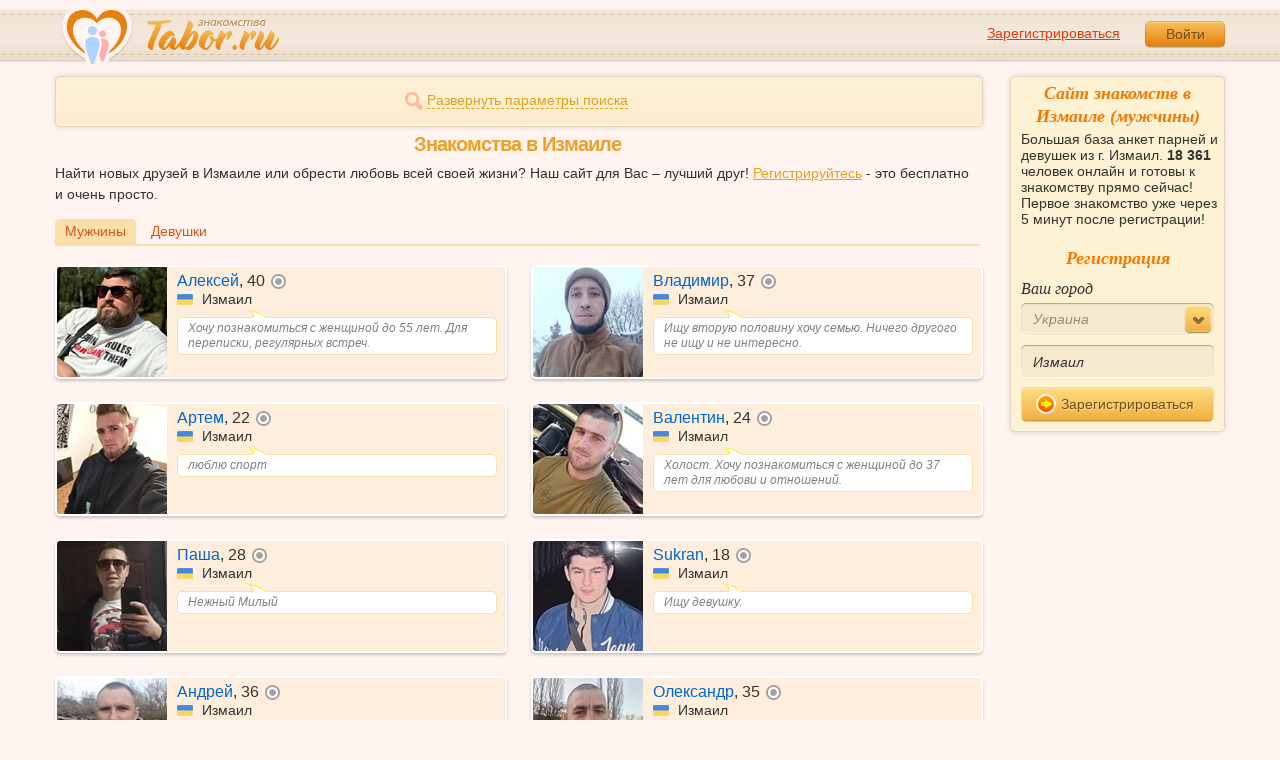

--- FILE ---
content_type: text/html; charset=utf-8
request_url: https://tabor.ru/search/znakomstva-sajt-izmail-poznakomitsa-s-muzhchinoj-v-izmail
body_size: 10418
content:
<!DOCTYPE html><html lang="ru"><head><noscript><meta HTTP-EQUIV="REFRESH" content="0; url=/error_catcher/bad_browser" /></noscript><script type="text/javascript">document.documentElement.className = document.documentElement.className.replace('no-js', 'js');
function getCookieSupport() {
    var persist= true;
    do {
        var c= 'gCStest='+Math.floor(Math.random()*100000000);
        document.cookie= persist? c+';expires=Tue, 01-Jan-2030 00:00:00 GMT' : c;
        if (document.cookie.indexOf(c)!==-1) {
            document.cookie= c+';expires=Sat, 01-Jan-2000 00:00:00 GMT';
            return persist;
        }
    } while (!(persist= !persist));
    return null;
}
if (!(getCookieSupport() == true)) {
  if (document.location.pathname != "/error_catcher/bad_browser") {
    document.location = "/error_catcher/bad_browser"
  }
}</script><meta content="text/html; charset=utf-8" http-equiv="Content-Type" /><meta content="True" name="HandheldFriendly" /><meta content="320" name="MobileOptimized" /><meta content="width=device-width, initial-scale=1.0, maximum-scale=1, user-scalable=no, minimal-ui" name="viewport" /><meta content="width=device-width" name="viewport" /><meta content="IE=edge" http-equiv="X-UA-Compatible" /><meta content="noyaca" name="robots" /><link href="/manifest.json" rel="manifest" /><link href="/apple-touch-icon.png?v=1" rel="apple-touch-icon" sizes="180x180" /><link href="/apple-touch-icon-512x512.png?v=1" rel="apple-touch-startup-image" /><link href="/android-chrome-192x192.png?v=1" rel="icon" sizes="192x192" /><link href="/android-chrome-512x512.png?v=1" rel="icon" sizes="512x512" /><link href="/favicon-32x32.png?v=1" rel="shortcut icon" sizes="32x32" /><link href="/favicon-48x48.png?v=1" rel="icon" sizes="48x48" /><link href="/apple-icon-57x57.pngv=1" rel="apple-touch-icon" sizes="57x57" /><link href="/favicon-60x60.png?v=1" rel="icon" sizes="60x60" /><link href="/favicon-72x72.png?v=1" rel="icon" sizes="72x72" /><link href="/favicon-76x76.png?v=1" rel="icon" sizes="76x76" /><link href="/favicon-96x96.png?v=1" rel="icon" sizes="96x96" /><link href="/apple-icon-114x114.png?v=1" rel="apple-touch-icon" sizes="114x114" /><link href="/apple-icon-120x120.png?v=1" rel="apple-touch-icon" sizes="120x120" /><link href="/apple-icon-144x144.png?v=1" rel="apple-touch-icon" sizes="144x144" /><link href="/apple-icon-152x152.png?v=1" rel="apple-touch-icon" sizes="152x152" /><link href="/apple-icon-180x180.png?v=1" rel="apple-touch-icon" sizes="180x180" /><link href="/favicon.ico?v=1" rel="icon" sizes="48x48" /><meta content="authenticity_token" name="csrf-param" />
<meta content="QStIDx42/NNzwUZIoFLY18CMYJaNcZWGzsrT3C0pDVM=" name="csrf-token" /><meta content="Tabor.ru" property="og:site_name" /><meta content="website" property="og:type" /><meta content="https://tabor.ru/search/znakomstva-sajt-izmail-poznakomitsa-s-muzhchinoj-v-izmail" property="og:url" /><title>Сайт знакомств в Измаиле. Знакомства в городе Измаил.</title><meta content="Сайт знакомств в Измаиле. Знакомства в городе Измаил." property="og:title" /><meta content="Знакомства в городе Измаиле на сайте знакомств Tabor.ru Большая база реальных анкет парней из г. Измаил, большой онлайн и море интересных сервисов. Познакомиться сможет каждый!" name="description" /><meta content="Знакомства в городе Измаиле на сайте знакомств Tabor.ru Большая база реальных анкет парней из г. Измаил, большой онлайн и море интересных сервисов. Познакомиться сможет каждый!" property="og:description" /><meta content="https://im.tabor.ru/production/assets/logo-d80e098255fcd05cad3fb0cd930cb73a.jpg" property="og:image" /><link href="https://tabor.ru/search/znakomstva-sajt-izmail-poznakomitsa-s-muzhchinoj-v-izmail" rel="canonical" /><link href="https://tabor.ru/search/znakomstva-sajt-izmail-poznakomitsa-s-muzhchinoj-v-izmail?page=2" rel="next" /><meta content="Измаил" property="business:contact_data:locality" /><meta content="Украина" property="business:contact_data:country_name" /><meta content="https://tabor.ru" property="business:contact_data:website" /><script type="application/ld+json">{  "@context" : "http://schema.org",  "@type" : "Organization",  "name" : "Tabor.ru - Знакомства",  "url" : "https://tabor.ru",  "sameAs" : [    "https://vk.com/taborru",    "https://ok.ru/taborru",    "https://twitter.com/taborru"  ]}</script><script type="application/ld+json">{"@context":"http://schema.org","@type":"BreadcrumbList","itemListElement":[{"@type":"ListItem","position":"1","item":{"@id":"https://tabor.ru/search","name":"Знакомства"}},{"@type":"ListItem","position":"2","item":{"@id":"https://tabor.ru/znakomstva-ukraina","name":"Украина"}}]}</script><!--[if lte IE 9]><script src="https://im.tabor.ru/production/assets/vendor/html5-2e08ad8c85fecaa46b2bf613ec217a5f.js" type="text/javascript"></script><script src="https://im.tabor.ru/production/assets/vendor/excanvas-07643bac2e519537fca6bfe9eb28123e.js" type="text/javascript"></script><![endif]--><!--[if IE]><script src="https://im.tabor.ru/production/assets/vendor/respond.min-9056f9d2bc49ffff25398fac0e7686a1.js" type="text/javascript"></script><script src="https://im.tabor.ru/production/assets/polyfill/main-47818414c69addf1bc949afc2f8b971e.js" type="text/javascript"></script><![endif]--><script src="https://im.tabor.ru/production/assets/require-358e6d429abcebb8f6fe3e848392ffbf.js" type="text/javascript"></script><script id="config-script" src="https://im.tabor.ru/production/assets/config-c41cbff112b472b8c78cbb913005bece.js" type="text/javascript"></script><script src="https://im.tabor.ru/production/assets/vendor/failed_loads-993478366e00b7860f494fe94572be07.js" type="text/javascript"></script><link href="https://im.tabor.ru/production/assets/v1/default-1e91d81786b5b6f22d8eedb6c176a010.css" id="style-default" media="screen" rel="stylesheet" type="text/css" /><script type="text/javascript">(function (d, w, c) {
    (w[c] = w[c] || []).push(function() {
        try {
            w.yaCounter23519248 = new Ya.Metrika({id: 23519248,
              webvisor: true,
              clickmap: true,
              trackLinks: true,
              accurateTrackBounce: true,
              trackHash: true});
        } catch(e) { }
    });

    var n = d.getElementsByTagName("script")[0],
        s = d.createElement("script"),
        f = function () { n.parentNode.insertBefore(s, n); };
    s.type = "text/javascript";
    s.async = true;
    s.src = (d.location.protocol == "https:" ? "https:" : "http:") + "//mc.yandex.ru/metrika/watch.js";

    if (w.opera == "[object Opera]") {
        d.addEventListener("DOMContentLoaded", f, false);
    } else { f(); }
})(document, window, "yandex_metrika_callbacks");</script><noscript><div><img alt="" src="//mc.yandex.ru/watch/23519248" style="position:absolute; left:-9999px;" /></div></noscript></head><body class="self tabor seo-js" data-browser-name="Chrome" data-browser-version="131" data-title="Сайт знакомств в Измаиле. Знакомства в городе Измаил." protocol="https://"><script type="text/javascript">
//<![CDATA[
require(["https://im.tabor.ru/production/assets/application-417dada5d443c18cf91ac64ace7a032d.js"], function(){require(["default_css"])}); 
//]]>
</script><div class="page page_auth"><div class="header-wrap"><header class="header"><div class="logo"><a class="logo__link" href="/" id="logo"><img alt="Сайт знакомств" src="https://im.tabor.ru/production/assets/logo-924252f465640193c21b8adaa6cb03b1.png" /></a></div><div class="header__bar"><div class="header__action"><a href="/signup" class="auth__link" onclick="try { window.yaCounter23519248 &amp;&amp; window.yaCounter23519248.reachGoal(&#x27;reg_t_l_menu&#x27;); } catch (_error) {}; return true;">Зарегистрироваться</a><a href="/signin" class="button" data-remote="true">Войти</a></div></div></header><div class="auth hidden"><form accept-charset="UTF-8" action="/signin" class="new_user" data-remote="true" id="new_user" method="post"><div style="margin:0;padding:0;display:inline"><input name="utf8" type="hidden" value="&#x2713;" /><input name="authenticity_token" type="hidden" value="QStIDx42/NNzwUZIoFLY18CMYJaNcZWGzsrT3C0pDVM=" /></div><div class="form__item form__item_title">Вход на сайт</div><div class="form__item"><input class="form__inp" id="session_user_login" name="user[login]" placeholder="телефон или email" size="30" tabindex="1" type="text" /></div><div class="form__item"><input autocomplete="off" class="form__inp" id="session_user_password" name="user[password]" placeholder="пароль" size="30" tabindex="2" type="password" /><a class="icon icon_show show_password_action" for="user[password]" href="#" title="показать пароль"></a></div><div class="form__item turnstile-container hidden" data-v3-key="0x4AAAAAAAjAiq2uRDE8FLhO" data-version="v2" id="ip-turnstile-mini"></div><div class="form__item_submit form__item_submit_auth clearfix"><label class="form__label" for="rem"><input name="user[remember]" type="hidden" value="0" /><input checked="checked" id="session_user_remember" name="user[remember]" tabindex="3" type="checkbox" value="1" />запомнить</label><input class="button" data-turnstile="https://im.tabor.ru/production/assets/load2-cad035333a60abbbc81a9feb554b4d9a.gif" name="commit" tabindex="4" type="submit" value="Войти" /><a class="auth__link" data-no-turbolink="data-no-turbolink" href="/restore">забыли пароль?</a></div></form></div></div><div class="wrap clearfix"><div class="content"><script type="text/javascript">
//<![CDATA[
require(["https://im.tabor.ru/production/assets/application-417dada5d443c18cf91ac64ace7a032d.js"], function(){require(["search_module"])}); 
//]]>
</script><noindex><form action="/search" class="clearfix usearch_form" id="search" method="get" name="user_search_form"><div class="form_search-wrap"><div class="form form_search"><div class="form__item clearfix invisible hidden"><label class="form__label" for="sex">Ищу</label><select id="search_find_sex" name="search[find_sex]"><option selected="selected" value="1">Парня</option><option value="2">Девушку</option></select></div><div class="form__item invisible hidden"><div class="form_search__age"><span class="form__label__hiddeble">В возрасте</span><div class="layout-slider"><input data-current_user_age="" id="age-slider" name="search[age]" type="slider" value="18;70" /></div></div></div><div class="form__item form__item_place invisible hidden"><label class="form__label" for="country">Из</label><select class="country" id="search_country_id" name="search[country_id]"><option value="3159">Россия</option>
<option value="248">Беларусь</option>
<option value="9908" selected="selected">Украина</option>
<option value="1894">Казахстан</option>
<option value="10875">Абхазия</option>
<option value="81">Азербайджан</option>
<option value="245">Армения</option>
<option value="428">Болгария</option>
<option value="616">Великобритания</option>
<option value="1012">Германия</option>
<option value="1280">Грузия</option>
<option value="1393">Израиль</option>
<option value="1786">Италия</option>
<option value="2303">Кыргызстан</option>
<option value="2448">Латвия</option>
<option value="2514">Литва</option>
<option value="2788">Молдова</option>
<option value="2897">Польша</option>
<option value="277555">Румыния</option>
<option value="5681">США</option>
<option value="9575">Таджикистан</option>
<option value="9638">Туркменистан</option>
<option value="9787">Узбекистан</option>
<option value="10668">Франция</option>
<option value="10874">Чехия</option>
<option value="10968">Эстония</option></select></div><div class="form__item form__item_place invisible hidden"><label class="form__label" for="search_city">Города(не более трех)</label><select class="select-ajax-chosen" data-placeholder="Введите город" id="search_city" multiple="multiple" name="search[city]"><option value="10327" selected="selected" param="9908">Измаил</option></select></div><div class="form__item form__item_status invisible hidden"><label class="form__label form__label_wrapper" for="search_photo"><input checked="checked" class="form_check" id="search_photo" name="search[photo]" type="checkbox" />c фото</label><label class="form__label form__label_wrapper" for="search_online"><input class="form_check" id="search_online" name="search[online]" type="checkbox" />cейчас на сайте</label></div><div class="form__item form__item_wide form__item-show invisible"><a class="form__item__link form__item__link_expand" href="#"><span class="icon icon_search-more"></span><span>Развернуть параметры поиска</span></a></div><div class="form__item form__item_submit invisible hidden"><span class="button_search-wrap"><button class="button button_yellow button_search" type="submit"><span class="icon icon_search"></span><span class="button__inner">Найти</span></button></span><a class="form__item__link" href="/advanced_search" rel="nofollow"><span>Расширенный</span> <span>поиск</span></a></div></div></div></form></noindex><section class="section"><h1 class="section__head section__head_search section__head_title section__head__name">Знакомства в Измаиле</h1><p>Найти новых друзей в Измаиле или обрести любовь всей своей жизни? Наш сайт для Вас – лучший друг! <a href="/signup">Регистрируйтесь</a> - это бесплатно и очень просто.</p><div class="filter"><ul class="filter__list"><li class="filter__item filter__item_active"><div class="filter__link">Мужчины</div></li><li class="filter__item"><a class="filter__link" href="/search/znakomstva-sajt-izmail-poznakomitsa-s-devushkoj-szhenshhinoj-v-izmail">Девушки</a></li></ul></div><ul class="search-list"><li class="search-list__item" element="39080912" itemscope="itemscope" itemtype="http://schema.org/Person"><a class="comment clearfix" href="/id39080912" itemprop="url"><div class="comment__meta user_m"><div class="user__title"><span class="user__name" itemprop="name">Алексей</span>, <span itemprop="description">40</span><noindex><span class="user__status__icon user__status__icon_offline" data-plug="tooltip" title="Был &lt;time class='smart_time' online='online' datetime='2026-01-28T00:31:14+03:00' time_zone='3'&gt;&lt;/time&gt;">не в сети</span></noindex><div class="user__place" itemprop="address" itemscope="itemscope" itemtype="http://schema.org/PostalAddress"><img alt="Украина" class="user__meta__place__flag" src="https://p.tabor.ru/imgs/f/9908.png"></img> <span itemprop="addressLocality">Измаил</span></div></div><div class="user__img-wrap"><img alt="Алексей, 40 лет" class="comment__avatar" data-sex="true" data-size="128x128" itemprop="image" onerror="window.onLoadImg &amp;&amp; onLoadImg(this, &#x27;fail&#x27;);" onload="window.onLoadImg &amp;&amp; onLoadImg(this, &#x27;success&#x27;);" src="https://p7.tabor.ru/photos/2024-11-05/39080912/168337142_128x128.jpg" /></div><div class="user__status-wrap comment__body"><div class="user__status"><div class="user__status__text">Хочу познакомиться с женщиной до 55 лет. Для переписки, регулярных встреч.</div><span class="user__status__tail"></span></div></div></div></a></li><li class="search-list__item" element="63119042" itemscope="itemscope" itemtype="http://schema.org/Person"><a class="comment clearfix" href="/id63119042" itemprop="url"><div class="comment__meta user_m"><div class="user__title"><span class="user__name" itemprop="name">Владимир</span>, <span itemprop="description">37</span><noindex><span class="user__status__icon user__status__icon_offline" data-plug="tooltip" title="Был &lt;time class='smart_time' online='online' datetime='2026-01-27T23:33:49+03:00' time_zone='3'&gt;&lt;/time&gt;">не в сети</span></noindex><div class="user__place" itemprop="address" itemscope="itemscope" itemtype="http://schema.org/PostalAddress"><img alt="Украина" class="user__meta__place__flag" src="https://p.tabor.ru/imgs/f/9908.png"></img> <span itemprop="addressLocality">Измаил</span></div></div><div class="user__img-wrap"><img alt="Владимир, 37 лет" class="comment__avatar" data-sex="true" data-size="128x128" itemprop="image" onerror="window.onLoadImg &amp;&amp; onLoadImg(this, &#x27;fail&#x27;);" onload="window.onLoadImg &amp;&amp; onLoadImg(this, &#x27;success&#x27;);" src="https://p7.tabor.ru/photos/2026-01-24/63119042/193479076_128x128.jpg" /></div><div class="user__status-wrap comment__body"><div class="user__status"><div class="user__status__text">Ищу вторую половину хочу семью. Ничего другого не ищу и не интересно.</div><span class="user__status__tail"></span></div></div></div></a></li><li class="search-list__item" element="63110332" itemscope="itemscope" itemtype="http://schema.org/Person"><a class="comment clearfix" href="/id63110332" itemprop="url"><div class="comment__meta user_m"><div class="user__title"><span class="user__name" itemprop="name">Артем</span>, <span itemprop="description">22</span><noindex><span class="user__status__icon user__status__icon_offline" data-plug="tooltip" title="Был &lt;time class='smart_time' online='online' datetime='2026-01-27T03:01:59+03:00' time_zone='3'&gt;&lt;/time&gt;">не в сети</span></noindex><div class="user__place" itemprop="address" itemscope="itemscope" itemtype="http://schema.org/PostalAddress"><img alt="Украина" class="user__meta__place__flag" src="https://p.tabor.ru/imgs/f/9908.png"></img> <span itemprop="addressLocality">Измаил</span></div></div><div class="user__img-wrap"><img alt="Артем, 22 года" class="comment__avatar" data-sex="true" data-size="128x128" itemprop="image" onerror="window.onLoadImg &amp;&amp; onLoadImg(this, &#x27;fail&#x27;);" onload="window.onLoadImg &amp;&amp; onLoadImg(this, &#x27;success&#x27;);" src="https://p7.tabor.ru/photos/2026-01-24/63110332/193443583_128x128.jpg" /></div><div class="user__status-wrap comment__body"><div class="user__status"><div class="user__status__text">люблю спорт</div><span class="user__status__tail"></span></div></div></div></a></li><li class="search-list__item" element="63110302" itemscope="itemscope" itemtype="http://schema.org/Person"><a class="comment clearfix" href="/id63110302" itemprop="url"><div class="comment__meta user_m"><div class="user__title"><span class="user__name" itemprop="name">Валентин</span>, <span itemprop="description">24</span><noindex><span class="user__status__icon user__status__icon_offline" data-plug="tooltip" title="Был &lt;time class='smart_time' online='online' datetime='2026-01-26T09:29:18+03:00' time_zone='3'&gt;&lt;/time&gt;">не в сети</span></noindex><div class="user__place" itemprop="address" itemscope="itemscope" itemtype="http://schema.org/PostalAddress"><img alt="Украина" class="user__meta__place__flag" src="https://p.tabor.ru/imgs/f/9908.png"></img> <span itemprop="addressLocality">Измаил</span></div></div><div class="user__img-wrap"><img alt="Валентин, 24 года" class="comment__avatar" data-sex="true" data-size="128x128" itemprop="image" onerror="window.onLoadImg &amp;&amp; onLoadImg(this, &#x27;fail&#x27;);" onload="window.onLoadImg &amp;&amp; onLoadImg(this, &#x27;success&#x27;);" src="https://p7.tabor.ru/photos/2026-01-24/63110302/193443910_128x128.jpg" /></div><div class="user__status-wrap comment__body"><div class="user__status"><div class="user__status__text">Холост. Хочу познакомиться с женщиной до 37 лет для любови и отношений.</div><span class="user__status__tail"></span></div></div></div></a></li><li class="search-list__item" element="63032554" itemscope="itemscope" itemtype="http://schema.org/Person"><a class="comment clearfix" href="/id63032554" itemprop="url"><div class="comment__meta user_m"><div class="user__title"><span class="user__name" itemprop="name">Паша</span>, <span itemprop="description">28</span><noindex><span class="user__status__icon user__status__icon_offline" data-plug="tooltip" title="Был &lt;time class='smart_time' online='online' datetime='2026-01-19T02:04:23+03:00' time_zone='3'&gt;&lt;/time&gt;">не в сети</span></noindex><div class="user__place" itemprop="address" itemscope="itemscope" itemtype="http://schema.org/PostalAddress"><img alt="Украина" class="user__meta__place__flag" src="https://p.tabor.ru/imgs/f/9908.png"></img> <span itemprop="addressLocality">Измаил</span></div></div><div class="user__img-wrap"><img alt="Паша, 28 лет" class="comment__avatar" data-sex="true" data-size="128x128" itemprop="image" onerror="window.onLoadImg &amp;&amp; onLoadImg(this, &#x27;fail&#x27;);" onload="window.onLoadImg &amp;&amp; onLoadImg(this, &#x27;success&#x27;);" src="https://p7.tabor.ru/photos/2026-01-18/63032554/193151530_128x128.jpg" /></div><div class="user__status-wrap comment__body"><div class="user__status"><div class="user__status__text">Нежный Милый</div><span class="user__status__tail"></span></div></div></div></a></li><li class="search-list__item" element="62956293" itemscope="itemscope" itemtype="http://schema.org/Person"><a class="comment clearfix" href="/id62956293" itemprop="url"><div class="comment__meta user_m"><div class="user__title"><span class="user__name" itemprop="name">Sukran</span>, <span itemprop="description">18</span><noindex><span class="user__status__icon user__status__icon_offline" data-plug="tooltip" title="Был &lt;time class='smart_time' online='online' datetime='2026-01-27T16:38:53+03:00' time_zone='3'&gt;&lt;/time&gt;">не в сети</span></noindex><div class="user__place" itemprop="address" itemscope="itemscope" itemtype="http://schema.org/PostalAddress"><img alt="Украина" class="user__meta__place__flag" src="https://p.tabor.ru/imgs/f/9908.png"></img> <span itemprop="addressLocality">Измаил</span></div></div><div class="user__img-wrap"><img alt="Sukran, 18 лет" class="comment__avatar" data-sex="true" data-size="128x128" itemprop="image" onerror="window.onLoadImg &amp;&amp; onLoadImg(this, &#x27;fail&#x27;);" onload="window.onLoadImg &amp;&amp; onLoadImg(this, &#x27;success&#x27;);" src="https://p7.tabor.ru/photos/2026-01-13/62956293/192862484_128x128.jpg" /></div><div class="user__status-wrap comment__body"><div class="user__status"><div class="user__status__text">Ищу девушку.</div><span class="user__status__tail"></span></div></div></div></a></li><li class="search-list__item" element="62930871" itemscope="itemscope" itemtype="http://schema.org/Person"><a class="comment clearfix" href="/id62930871" itemprop="url"><div class="comment__meta user_m"><div class="user__title"><span class="user__name" itemprop="name">Андрей</span>, <span itemprop="description">36</span><noindex><span class="user__status__icon user__status__icon_offline" data-plug="tooltip" title="Был &lt;time class='smart_time' online='online' datetime='2026-01-11T20:45:28+03:00' time_zone='3'&gt;&lt;/time&gt;">не в сети</span></noindex><div class="user__place" itemprop="address" itemscope="itemscope" itemtype="http://schema.org/PostalAddress"><img alt="Украина" class="user__meta__place__flag" src="https://p.tabor.ru/imgs/f/9908.png"></img> <span itemprop="addressLocality">Измаил</span></div></div><div class="user__img-wrap"><img alt="Андрей, 36 лет" class="comment__avatar" data-sex="true" data-size="128x128" itemprop="image" onerror="window.onLoadImg &amp;&amp; onLoadImg(this, &#x27;fail&#x27;);" onload="window.onLoadImg &amp;&amp; onLoadImg(this, &#x27;success&#x27;);" src="https://p7.tabor.ru/photos/2026-01-11/62930871/192765530_128x128.jpg" /></div><div class="user__status-wrap comment__body"><div class="user__status"><div class="user__status__text">Не женат. Хочу познакомиться с женщиной от 36 лет и старше для дружбы и общения.</div><span class="user__status__tail"></span></div></div></div></a></li><li class="search-list__item" element="62927970" itemscope="itemscope" itemtype="http://schema.org/Person"><a class="comment clearfix" href="/id62927970" itemprop="url"><div class="comment__meta user_m"><div class="user__title"><span class="user__name" itemprop="name">Олександр</span>, <span itemprop="description">35</span><noindex><span class="user__status__icon user__status__icon_offline" data-plug="tooltip" title="Был &lt;time class='smart_time' online='online' datetime='2026-01-27T18:38:15+03:00' time_zone='3'&gt;&lt;/time&gt;">не в сети</span></noindex><div class="user__place" itemprop="address" itemscope="itemscope" itemtype="http://schema.org/PostalAddress"><img alt="Украина" class="user__meta__place__flag" src="https://p.tabor.ru/imgs/f/9908.png"></img> <span itemprop="addressLocality">Измаил</span></div></div><div class="user__img-wrap"><img alt="Олександр, 35 лет" class="comment__avatar" data-sex="true" data-size="128x128" itemprop="image" onerror="window.onLoadImg &amp;&amp; onLoadImg(this, &#x27;fail&#x27;);" onload="window.onLoadImg &amp;&amp; onLoadImg(this, &#x27;success&#x27;);" src="https://p7.tabor.ru/photos/2026-01-11/62927970/192753032_128x128.jpg" /></div><div class="user__status-wrap comment__body"><div class="user__status"><div class="user__status__text">Познакомлюсь с девушкой.</div><span class="user__status__tail"></span></div></div></div></a></li><li class="search-list__item" element="62914974" itemscope="itemscope" itemtype="http://schema.org/Person"><a class="comment clearfix" href="/id62914974" itemprop="url"><div class="comment__meta user_m"><div class="user__title"><span class="user__name" itemprop="name">Виктор</span>, <span itemprop="description">32</span><noindex><span class="user__status__icon user__status__icon_offline" data-plug="tooltip" title="Был &lt;time class='smart_time' online='online' datetime='2026-01-25T21:09:58+03:00' time_zone='3'&gt;&lt;/time&gt;">не в сети</span></noindex><div class="user__place" itemprop="address" itemscope="itemscope" itemtype="http://schema.org/PostalAddress"><img alt="Украина" class="user__meta__place__flag" src="https://p.tabor.ru/imgs/f/9908.png"></img> <span itemprop="addressLocality">Измаил</span></div></div><div class="user__img-wrap"><img alt="Виктор, 32 года" class="comment__avatar" data-sex="true" data-size="128x128" itemprop="image" onerror="window.onLoadImg &amp;&amp; onLoadImg(this, &#x27;fail&#x27;);" onload="window.onLoadImg &amp;&amp; onLoadImg(this, &#x27;success&#x27;);" src="https://p7.tabor.ru/photos/2026-01-10/62914974/192701271_128x128.jpg" /></div><div class="user__status-wrap comment__body"><div class="user__status"><div class="user__status__text">Холост. Хочу познакомиться с женщиной до 38 лет.</div><span class="user__status__tail"></span></div></div></div></a></li><li class="search-list__item" element="62875697" itemscope="itemscope" itemtype="http://schema.org/Person"><a class="comment clearfix comment_star comment_birth" href="/id62875697" itemprop="url"><div class="comment__meta user_m"><div class="user__title"><span class="user__name" itemprop="name">Володимир</span>, <span itemprop="description">57</span><noindex><span class="user__status__icon user__status__icon_offline" data-plug="tooltip" title="Был &lt;time class='smart_time' online='online' datetime='2026-01-23T21:10:52+03:00' time_zone='3'&gt;&lt;/time&gt;">не в сети</span></noindex><span class="icon icon_cake show_birthdate-action"></span><div class="user__place" itemprop="address" itemscope="itemscope" itemtype="http://schema.org/PostalAddress"><img alt="Украина" class="user__meta__place__flag" src="https://p.tabor.ru/imgs/f/9908.png"></img> <span itemprop="addressLocality">Измаил</span></div></div><div class="user__img-wrap"><img alt="Володимир, 57 лет" class="comment__avatar" data-sex="true" data-size="128x128" itemprop="image" onerror="window.onLoadImg &amp;&amp; onLoadImg(this, &#x27;fail&#x27;);" onload="window.onLoadImg &amp;&amp; onLoadImg(this, &#x27;success&#x27;);" src="https://p7.tabor.ru/photos/2026-01-08/62875697/192549973_128x128.jpg" /></div><div class="user__status-wrap comment__body"><div class="user__status"><div class="user__status__text">Не женат. Хочу познакомиться с женщиной от 48 до 58 лет.</div><span class="user__status__tail"></span></div></div></div></a></li><li class="search-list__item" element="62850587" itemscope="itemscope" itemtype="http://schema.org/Person"><a class="comment clearfix" href="/id62850587" itemprop="url"><div class="comment__meta user_m"><div class="user__title"><span class="user__name" itemprop="name">Сергей</span>, <span itemprop="description">42</span><noindex><span class="user__status__icon user__status__icon_offline" data-plug="tooltip" title="Был &lt;time class='smart_time' online='online' datetime='2026-01-07T00:40:42+03:00' time_zone='3'&gt;&lt;/time&gt;">не в сети</span></noindex><div class="user__place" itemprop="address" itemscope="itemscope" itemtype="http://schema.org/PostalAddress"><img alt="Украина" class="user__meta__place__flag" src="https://p.tabor.ru/imgs/f/9908.png"></img> <span itemprop="addressLocality">Измаил</span></div></div><div class="user__img-wrap"><img alt="Сергей, 42 года" class="comment__avatar" data-sex="true" data-size="128x128" itemprop="image" onerror="window.onLoadImg &amp;&amp; onLoadImg(this, &#x27;fail&#x27;);" onload="window.onLoadImg &amp;&amp; onLoadImg(this, &#x27;success&#x27;);" src="https://p7.tabor.ru/photos/2026-01-06/62850587/192452576_128x128.jpg" /></div><div class="user__status-wrap comment__body"><div class="user__status"><div class="user__status__text">В поисках женщины от 38 до 57 лет.</div><span class="user__status__tail"></span></div></div></div></a></li><li class="search-list__item" element="62799420" itemscope="itemscope" itemtype="http://schema.org/Person"><a class="comment clearfix" href="/id62799420" itemprop="url"><div class="comment__meta user_m"><div class="user__title"><span class="user__name" itemprop="name">Серёжа</span>, <span itemprop="description">27</span><noindex><span class="user__status__icon user__status__icon_offline" data-plug="tooltip" title="Был &lt;time class='smart_time' online='online' datetime='2026-01-26T18:55:07+03:00' time_zone='3'&gt;&lt;/time&gt;">не в сети</span></noindex><div class="user__place" itemprop="address" itemscope="itemscope" itemtype="http://schema.org/PostalAddress"><img alt="Украина" class="user__meta__place__flag" src="https://p.tabor.ru/imgs/f/9908.png"></img> <span itemprop="addressLocality">Измаил</span></div></div><div class="user__img-wrap"><img alt="Серёжа, 27 лет" class="comment__avatar" data-sex="true" data-size="128x128" itemprop="image" onerror="window.onLoadImg &amp;&amp; onLoadImg(this, &#x27;fail&#x27;);" onload="window.onLoadImg &amp;&amp; onLoadImg(this, &#x27;success&#x27;);" src="https://p7.tabor.ru/photos/2026-01-04/62799420/192262462_128x128.jpg" /></div><div class="user__status-wrap comment__body"><div class="user__status"><div class="user__status__text">Холост. Интересует знакомство с девушкой до 30 лет для любови и отношений.</div><span class="user__status__tail"></span></div></div></div></a></li><li class="search-list__item" element="62796912" itemscope="itemscope" itemtype="http://schema.org/Person"><a class="comment clearfix" href="/id62796912" itemprop="url"><div class="comment__meta user_m"><div class="user__title"><span class="user__name" itemprop="name">Максим</span>, <span itemprop="description">28</span><noindex><span class="user__status__icon user__status__icon_offline" data-plug="tooltip" title="Был &lt;time class='smart_time' online='online' datetime='2026-01-04T19:22:50+03:00' time_zone='3'&gt;&lt;/time&gt;">не в сети</span></noindex><div class="user__place" itemprop="address" itemscope="itemscope" itemtype="http://schema.org/PostalAddress"><img alt="Украина" class="user__meta__place__flag" src="https://p.tabor.ru/imgs/f/9908.png"></img> <span itemprop="addressLocality">Измаил</span></div></div><div class="user__img-wrap"><img alt="Максим, 28 лет" class="comment__avatar" data-sex="true" data-size="128x128" itemprop="image" onerror="window.onLoadImg &amp;&amp; onLoadImg(this, &#x27;fail&#x27;);" onload="window.onLoadImg &amp;&amp; onLoadImg(this, &#x27;success&#x27;);" src="https://p7.tabor.ru/photos/2026-01-03/62796912/192254322_128x128.jpg" /></div><div class="user__status-wrap comment__body"><div class="user__status"><div class="user__status__text">Хочу познакомиться с девушкой.</div><span class="user__status__tail"></span></div></div></div></a></li><li class="search-list__item" element="62761139" itemscope="itemscope" itemtype="http://schema.org/Person"><a class="comment clearfix" href="/id62761139" itemprop="url"><div class="comment__meta user_m"><div class="user__title"><span class="user__name" itemprop="name">Станислав</span>, <span itemprop="description">38</span><noindex><span class="user__status__icon user__status__icon_offline" data-plug="tooltip" title="Был &lt;time class='smart_time' online='online' datetime='2026-01-01T21:43:23+03:00' time_zone='3'&gt;&lt;/time&gt;">не в сети</span></noindex><div class="user__place" itemprop="address" itemscope="itemscope" itemtype="http://schema.org/PostalAddress"><img alt="Украина" class="user__meta__place__flag" src="https://p.tabor.ru/imgs/f/9908.png"></img> <span itemprop="addressLocality">Измаил</span></div></div><div class="user__img-wrap"><img alt="Станислав, 38 лет" class="comment__avatar" data-sex="true" data-size="128x128" itemprop="image" onerror="window.onLoadImg &amp;&amp; onLoadImg(this, &#x27;fail&#x27;);" onload="window.onLoadImg &amp;&amp; onLoadImg(this, &#x27;success&#x27;);" src="https://p7.tabor.ru/photos/2026-01-01/62761139/192122561_128x128.jpg" /></div><div class="user__status-wrap comment__body"><div class="user__status"><div class="user__status__text">Познакомлюсь с девушкой.</div><span class="user__status__tail"></span></div></div></div></a></li><li class="search-list__item" element="62759462" itemscope="itemscope" itemtype="http://schema.org/Person"><a class="comment clearfix" href="/id62759462" itemprop="url"><div class="comment__meta user_m"><div class="user__title"><span class="user__name" itemprop="name">Виталий</span>, <span itemprop="description">38</span><noindex><span class="user__status__icon user__status__icon_offline" data-plug="tooltip" title="Был &lt;time class='smart_time' online='online' datetime='2026-01-01T22:51:18+03:00' time_zone='3'&gt;&lt;/time&gt;">не в сети</span></noindex><div class="user__place" itemprop="address" itemscope="itemscope" itemtype="http://schema.org/PostalAddress"><img alt="Украина" class="user__meta__place__flag" src="https://p.tabor.ru/imgs/f/9908.png"></img> <span itemprop="addressLocality">Измаил</span></div></div><div class="user__img-wrap"><img alt="Виталий, 38 лет" class="comment__avatar" data-sex="true" data-size="128x128" itemprop="image" onerror="window.onLoadImg &amp;&amp; onLoadImg(this, &#x27;fail&#x27;);" onload="window.onLoadImg &amp;&amp; onLoadImg(this, &#x27;success&#x27;);" src="https://p7.tabor.ru/photos/2026-01-01/62759462/192116662_128x128.jpg" /></div><div class="user__status-wrap comment__body"><div class="user__status"><div class="user__status__text">Холост. Хочу познакомиться с девушкой для любови и отношений.</div><span class="user__status__tail"></span></div></div></div></a></li><li class="search-list__item" element="62690627" itemscope="itemscope" itemtype="http://schema.org/Person"><a class="comment clearfix" href="/id62690627" itemprop="url"><div class="comment__meta user_m"><div class="user__title"><span class="user__name" itemprop="name">Роман</span>, <span itemprop="description">48</span><noindex><span class="user__status__icon user__status__icon_offline" data-plug="tooltip" title="Был &lt;time class='smart_time' online='online' datetime='2026-01-27T18:32:03+03:00' time_zone='3'&gt;&lt;/time&gt;">не в сети</span></noindex><div class="user__place" itemprop="address" itemscope="itemscope" itemtype="http://schema.org/PostalAddress"><img alt="Украина" class="user__meta__place__flag" src="https://p.tabor.ru/imgs/f/9908.png"></img> <span itemprop="addressLocality">Измаил</span></div></div><div class="user__img-wrap"><img alt="Роман, 48 лет" class="comment__avatar" data-sex="true" data-size="128x128" itemprop="image" onerror="window.onLoadImg &amp;&amp; onLoadImg(this, &#x27;fail&#x27;);" onload="window.onLoadImg &amp;&amp; onLoadImg(this, &#x27;success&#x27;);" src="https://p7.tabor.ru/photos/2026-01-04/62690627/192293389_128x128.jpg" /></div><div class="user__status-wrap comment__body"><div class="user__status"><div class="user__status__text">Ты можешь быть красивой и интересной, но какой в этом толк, если ты не умеешь выбирать нормальных мужиков.</div><span class="user__status__tail"></span></div></div></div></a></li><li class="search-list__item" element="62665337" itemscope="itemscope" itemtype="http://schema.org/Person"><a class="comment clearfix" href="/id62665337" itemprop="url"><div class="comment__meta user_m"><div class="user__title"><span class="user__name" itemprop="name">Dimus</span>, <span itemprop="description">41</span><noindex><span class="user__status__icon user__status__icon_offline" data-plug="tooltip" title="Был &lt;time class='smart_time' online='online' datetime='2026-01-25T16:31:34+03:00' time_zone='3'&gt;&lt;/time&gt;">не в сети</span></noindex><div class="user__place" itemprop="address" itemscope="itemscope" itemtype="http://schema.org/PostalAddress"><img alt="Украина" class="user__meta__place__flag" src="https://p.tabor.ru/imgs/f/9908.png"></img> <span itemprop="addressLocality">Измаил</span></div></div><div class="user__img-wrap"><img alt="Dimus, 41 год" class="comment__avatar" data-sex="true" data-size="128x128" itemprop="image" onerror="window.onLoadImg &amp;&amp; onLoadImg(this, &#x27;fail&#x27;);" onload="window.onLoadImg &amp;&amp; onLoadImg(this, &#x27;success&#x27;);" src="https://p7.tabor.ru/photos/2025-12-25/62665337/191764275_128x128.jpg" /></div><div class="user__status-wrap comment__body"><div class="user__status"><div class="user__status__text">Не женат. Познакомлюсь с женщиной до 44 лет для регулярных встреч.</div><span class="user__status__tail"></span></div></div></div></a></li><li class="search-list__item" element="62592737" itemscope="itemscope" itemtype="http://schema.org/Person"><a class="comment clearfix" href="/id62592737" itemprop="url"><div class="comment__meta user_m"><div class="user__title"><span class="user__name" itemprop="name">Григорий</span>, <span itemprop="description">49</span><noindex><span class="user__status__icon user__status__icon_offline" data-plug="tooltip" title="Был &lt;time class='smart_time' online='online' datetime='2026-01-27T15:05:51+03:00' time_zone='3'&gt;&lt;/time&gt;">не в сети</span></noindex><div class="user__place" itemprop="address" itemscope="itemscope" itemtype="http://schema.org/PostalAddress"><img alt="Украина" class="user__meta__place__flag" src="https://p.tabor.ru/imgs/f/9908.png"></img> <span itemprop="addressLocality">Измаил</span></div></div><div class="user__img-wrap"><img alt="Григорий, 49 лет" class="comment__avatar" data-sex="true" data-size="128x128" itemprop="image" onerror="window.onLoadImg &amp;&amp; onLoadImg(this, &#x27;fail&#x27;);" onload="window.onLoadImg &amp;&amp; onLoadImg(this, &#x27;success&#x27;);" src="https://p7.tabor.ru/photos/2025-12-20/62592737/191479899_128x128.jpg" /></div><div class="user__status-wrap comment__body"><div class="user__status"><div class="user__status__text">Разведен. Желаю познакомиться с женщиной от 40 до 60 лет для любови и отношений.</div><span class="user__status__tail"></span></div></div></div></a></li><li class="search-list__item" element="62353200" itemscope="itemscope" itemtype="http://schema.org/Person"><a class="comment clearfix" href="/id62353200" itemprop="url"><div class="comment__meta user_m"><div class="user__title"><span class="user__name" itemprop="name">Николай</span>, <span itemprop="description">27</span><noindex><span class="user__status__icon user__status__icon_offline" data-plug="tooltip" title="Был &lt;time class='smart_time' online='online' datetime='2026-01-23T23:05:38+03:00' time_zone='3'&gt;&lt;/time&gt;">не в сети</span></noindex><div class="user__place" itemprop="address" itemscope="itemscope" itemtype="http://schema.org/PostalAddress"><img alt="Украина" class="user__meta__place__flag" src="https://p.tabor.ru/imgs/f/9908.png"></img> <span itemprop="addressLocality">Измаил</span></div></div><div class="user__img-wrap"><img alt="Николай, 27 лет" class="comment__avatar" data-sex="true" data-size="128x128" itemprop="image" onerror="window.onLoadImg &amp;&amp; onLoadImg(this, &#x27;fail&#x27;);" onload="window.onLoadImg &amp;&amp; onLoadImg(this, &#x27;success&#x27;);" src="https://p7.tabor.ru/photos/2025-12-02/62353200/190580499_128x128.jpg" /></div><div class="user__status-wrap comment__body"><div class="user__status"><div class="user__status__text">Холост. Познакомлюсь с женщиной до 35 лет.</div><span class="user__status__tail"></span></div></div></div></a></li><li class="search-list__item" element="62240472" itemscope="itemscope" itemtype="http://schema.org/Person"><a class="comment clearfix" href="/id62240472" itemprop="url"><div class="comment__meta user_m"><div class="user__title"><span class="user__name" itemprop="name">Александр</span>, <span itemprop="description">30</span><noindex><span class="user__status__icon user__status__icon_offline" data-plug="tooltip" title="Был &lt;time class='smart_time' online='online' datetime='2026-01-27T15:20:29+03:00' time_zone='3'&gt;&lt;/time&gt;">не в сети</span></noindex><div class="user__place" itemprop="address" itemscope="itemscope" itemtype="http://schema.org/PostalAddress"><img alt="Украина" class="user__meta__place__flag" src="https://p.tabor.ru/imgs/f/9908.png"></img> <span itemprop="addressLocality">Измаил</span></div></div><div class="user__img-wrap"><img alt="Александр, 30 лет" class="comment__avatar" data-sex="true" data-size="128x128" itemprop="image" onerror="window.onLoadImg &amp;&amp; onLoadImg(this, &#x27;fail&#x27;);" onload="window.onLoadImg &amp;&amp; onLoadImg(this, &#x27;success&#x27;);" src="https://p7.tabor.ru/photos/2025-11-24/62240472/190161087_128x128.jpg" /></div><div class="user__status-wrap comment__body"><div class="user__status"><div class="user__status__text">Познакомлюсь с девушкой.</div><span class="user__status__tail"></span></div></div></div></a></li></ul><div class="pager next-user-action"><a class="status__link-wrap" data-remote="data-remote" href="/search/znakomstva-sajt-izmail-poznakomitsa-s-muzhchinoj-v-izmail?page=2" rel="next"><span class="status__link-more status__link-more_noicon">Еще знакомства</span></a></div></section><p>Пусть время препровождение на сайте приносит Вам только позитив. Удачи вам в поиске второй половинки.</p><div class="text-center"><a class="button button_yellow button_big button-registr" href="/signup"><span class="icon icon_complite"></span>Создать анкету на сайте</a></div><ul class="list list_city"><li class="list__item"><strong>Часто ищут:</strong></li><li class="list__item"><a href="/search/znakomstva-sajt-znakomstv-izmail" class="link">Знакомства в Измаиле</a></li><li class="list__item"><a href="/search/znakomstva-sajt-v-izmail-dlja-sereznyh-otnoshenij-muzhchina" class="link">Для серьезных отношений</a></li><li class="list__item"><a href="/search/poznakomitsa-s-muzhchinoj-v-izmail" class="link">Познакомиться с мужчиной</a></li><li class="list__item"><a href="/search/znakomstva-s-muzhchinami-v-izmail-komu-za-30" class="link">Кому за 30</a></li><li class="list__item"><a href="/search/znakomstva-s-muzhchinami-v-izmail-komu-za-40" class="link">Кому за 40</a></li><li class="list__item"><a href="/search/znakomstva-s-muzhchinami-v-izmail-komu-za-50" class="link">Кому за 50</a></li><li class="list__item"><a href="/search/znakomstva-s-muzhchinami-v-izmail-komu-za-60" class="link">Кому за 60</a></li><li class="list__item"><a href="/search/znakomstva-dlya-vzroslyh-v-izmail-besplatno-muzhchiny" class="link">Для взрослых</a></li><li class="list__item"><a href="/search/besplatnye-znakomstva-v-izmail-muzhchiny" class="link">Бесплатные знакомства</a></li><li class="list__item"><a href="/search/klub-znakomstv-v-izmail-muzhchiny" class="link">Клуб знакомств</a></li><li class="list__item"><a href="/search/doska-obyavlenij-izmail-znakomstva-muzhchiny" class="link">Объявления о знакомствах</a></li><li class="list__item"><a href="/search/znakomstva-izmail-dlya-sozdaniya-semi-muzhchiny" class="link">Для создания семьи</a></li><li class="list__item"><a href="/search/znakomstva-s-telefonom-izmail-muzhchiny-s-foto" class="link">С телефоном</a></li><li class="list__item"><a href="/search/znakomstva-onlajn-izmail-muzhchiny-s-foto" class="link">Онлайн знакомства</a></li></ul><div class="filter"><ul class="filter__list"><li class="filter__item filter__item_active"><div class="filter__link">Измаил</div></li><li class="filter__item filter__item_active"><a class="filter__link" href="/search/znakomstva-odesskaya-oblast">Одесская область</a></li><li class="filter__item filter__item_active"><a class="filter__link" href="/znakomstva-ukraina">Украина</a></li></ul></div></div><div class="sidebar"><div class="sticky__welcome"><div class="welcome clearfix"><h2 class="welcome__title">Сайт знакомств в Измаиле (мужчины)</h2><p class="welcome__intro">Большая база анкет парней и девушек из г. Измаил. <b>18 361</b> человек онлайн и готовы к знакомству прямо сейчас! Первое знакомство уже через 5 минут после регистрации!</p><div class="invisible"><h3 class="welcome__title">Регистрация</h3><form accept-charset="UTF-8" action="/search_to_register" class="welcome__form" method="post"><div style="margin:0;padding:0;display:inline"><input name="utf8" type="hidden" value="&#x2713;" /><input name="authenticity_token" type="hidden" value="QStIDx42/NNzwUZIoFLY18CMYJaNcZWGzsrT3C0pDVM=" /></div><div class="form__item"><label class="form__label" for="welcome_country_id">Ваш город</label><select class="form__select" id="welcome_country_id" name="country_id"><option value="5681">US</option>
<option value="3159">Россия</option>
<option value="9908" selected="selected">Украина</option>
<option value="248">Беларусь</option>
<option value="1894">Казахстан</option>
<option value="1393">Израиль</option>
<option value="10875">Абхазия</option>
<option value="81">Азербайджан</option>
<option value="245">Армения</option>
<option value="428">Болгария</option>
<option value="616">Великобритания</option>
<option value="1012">Германия</option>
<option value="1280">Грузия</option>
<option value="1786">Италия</option>
<option value="2303">Кыргызстан</option>
<option value="2448">Латвия</option>
<option value="2514">Литва</option>
<option value="2788">Молдова</option>
<option value="2897">Польша</option>
<option value="9575">Таджикистан</option>
<option value="9638">Туркменистан</option>
<option value="9787">Узбекистан</option>
<option value="10668">Франция</option>
<option value="10874">Чехия</option>
<option value="10968">Эстония</option></select></div><div class="form__item"><input class="form__inp" id="welcome_city" name="city" placeholder="Введите город" type="text" value="Измаил" /></div><div class="form__item"><button class="button button_mdm button_yellow button_iconed" onclick="try { window.yaCounter23519248 &amp;&amp; window.yaCounter23519248.reachGoal('reg_search_right_menu'); } catch (_error) {}; return true;" type="submit"><span class="icon icon_next-step"></span>Зарегистрироваться</button></div></form></div></div></div><script type="text/javascript">
//<![CDATA[
require(["https://im.tabor.ru/production/assets/application-417dada5d443c18cf91ac64ace7a032d.js"], function(){require(["welcome_module"])}); 
//]]>
</script></div></div></div><div class="footer-wrap"><footer class="footer"><nav class="footer-nav"><div class="footer-nav__col"><a class="footer-nav__link" href="/">Знакомства</a></div><div class="footer-nav__col"><a class="footer-nav__link" href="/services/list">Сервисы</a></div><div class="footer-nav__col"><a class="footer-nav__link" href="/help">Помощь</a></div><div class="footer-nav__col"><a class="footer-nav__link" href="/znakomstva-po-stranam">Города</a></div><div class="footer-nav__col"><a class="footer-nav__link" href="/topic_rubrics">Статьи</a></div><div class="footer-nav__col"><a class="footer-nav__link" href="/feed">Лента</a></div><div class="footer-nav__col"><a class="footer-nav__link" href="/reviews">Отзывы</a></div><div class="footer-nav__col"><a class="footer-nav__link" href="http://m.tabor.ru">Мобильная версия</a></div><div class="footer-nav__col"><a class="footer-nav__link footer-nav__link_strong" href="https://app.tabor.ru" target="_blank">Знакомства для Android/iOS</a></div><div class="footer-nav__col"><script type="text/javascript">new Image().src = "//counter.yadro.ru/hit?r" +
escape(document.referrer) + ((typeof(screen) == "undefined") ? "" :
";s" + screen.width + "*" + screen.height + "*" + (screen.colorDepth ?
screen.colorDepth : screen.pixelDepth)) + ";u" + escape(document.URL) +
";" + Math.random();</script></div></nav><div class="copy">© 2007-2026, Tabor.ru — знакомства нового поколения.</div><span class="top-link">вверх<span class="icon"></span></span></footer></div><div class="overlay hidden"></div><script type="text/javascript">
//<![CDATA[
require(["https://im.tabor.ru/production/assets/application-417dada5d443c18cf91ac64ace7a032d.js"], function(){require([])}); 
//]]>
</script><script type="text/javascript">
//<![CDATA[
require(["https://im.tabor.ru/production/assets/application-417dada5d443c18cf91ac64ace7a032d.js"], function(){require(["jquery","extend_utils","turbolinks_"], function(jquery,extend_utils,turbolinks_){window.current_url = 'https://tabor.ru/search/znakomstva-sajt-izmail-poznakomitsa-s-muzhchinoj-v-izmail'; $('meta[name=csrf-token]').attr('content', 'QStIDx42/NNzwUZIoFLY18CMYJaNcZWGzsrT3C0pDVM=');})}); 
//]]>
</script></body></html>